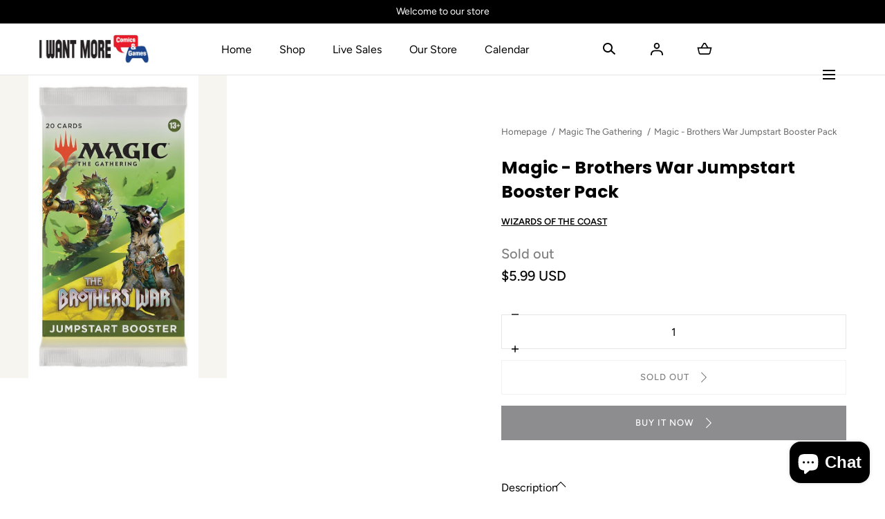

--- FILE ---
content_type: text/html; charset=utf-8
request_url: https://iwantmorecomics.com/collections?view=livesearch
body_size: 2547
content:
[{"title":"Absolute Power","price":"","price2":"","url":"\/collections\/absolute-power","thumb":"\/\/iwantmorecomics.com\/cdn\/shop\/collections\/Absolute_Power_Banner_small.png?v=1714952564","id":419669311720,"preferred":"0","published_at":"2024-05-05 17:42:44 -0600","created_at":"","object_type":"collection","sku":"","allinfo":""},{"title":"Action Figures","price":"","price2":"","url":"\/collections\/action-figures","thumb":"\/\/iwantmorecomics.com\/cdn\/shop\/files\/40996_small.jpg?v=1766515401","id":433405001960,"preferred":"0","published_at":"2025-05-19 18:36:30 -0600","created_at":"","object_type":"collection","sku":"","allinfo":""},{"title":"Board Games","price":"","price2":"","url":"\/collections\/board-games","thumb":"\/\/iwantmorecomics.com\/cdn\/shop\/collections\/pexels-pixabay-163064_small.jpg?v=1653359195","id":402317246696,"preferred":"0","published_at":"2022-05-23 20:21:32 -0600","created_at":"","object_type":"collection","sku":"","allinfo":""},{"title":"Book Club","price":"","price2":"","url":"\/collections\/book-club","thumb":"\/\/iwantmorecomics.com\/cdn\/shop\/files\/475837_small.jpg?v=1748464569","id":421690605800,"preferred":"0","published_at":"2024-07-15 14:44:30 -0600","created_at":"","object_type":"collection","sku":"","allinfo":""},{"title":"BOOM! Studios","price":"","price2":"","url":"\/collections\/boom-studios","thumb":"\/\/iwantmorecomics.com\/cdn\/shop\/files\/175371_small.jpg?v=1758574989","id":413261005032,"preferred":"0","published_at":"2023-06-18 15:22:28 -0600","created_at":"","object_type":"collection","sku":"","allinfo":""},{"title":"Catalog - December 2025","price":"","price2":"","url":"\/collections\/catalog-september-2025","thumb":"\/\/iwantmorecomics.com\/cdn\/shop\/files\/502381_small.jpg?v=1768269993","id":435979976936,"preferred":"0","published_at":"2025-07-22 10:01:47 -0600","created_at":"","object_type":"collection","sku":"","allinfo":""},{"title":"Catalog - January 2026","price":"","price2":"","url":"\/collections\/catalog-current-month","thumb":"\/\/iwantmorecomics.com\/cdn\/shop\/files\/222674_small.jpg?v=1769724769","id":434609127656,"preferred":"0","published_at":"2025-06-14 20:58:43 -0600","created_at":"","object_type":"collection","sku":"","allinfo":""},{"title":"Catalog - November 2025","price":"","price2":"","url":"\/collections\/catalog-previous-month","thumb":"\/\/iwantmorecomics.com\/cdn\/shop\/files\/500480_small.jpg?v=1769720449","id":434609160424,"preferred":"0","published_at":"2025-06-14 20:59:06 -0600","created_at":"","object_type":"collection","sku":"","allinfo":""},{"title":"Comics","price":"","price2":"","url":"\/collections\/comics","thumb":"\/\/iwantmorecomics.com\/cdn\/shop\/files\/IWMCG_No_Image_07c3b2f7-d40f-432f-9929-218d0d5e43e5_small.png?v=1762720209","id":401631772904,"preferred":"0","published_at":"2022-05-08 08:30:56 -0600","created_at":"","object_type":"collection","sku":"","allinfo":""},{"title":"Dark Horse Comics","price":"","price2":"","url":"\/collections\/dark-horse","thumb":"\/\/iwantmorecomics.com\/cdn\/shop\/files\/419524_small.jpg?v=1758581469","id":412068708584,"preferred":"0","published_at":"2023-02-24 15:56:52 -0700","created_at":"","object_type":"collection","sku":"","allinfo":""},{"title":"DC Comics","price":"","price2":"","url":"\/collections\/dc-comics","thumb":"\/\/iwantmorecomics.com\/cdn\/shop\/collections\/DC_Comics_logo.svg_edc518b2-f52e-4652-aa8a-0b8c1c0f5fa7_small.png?v=1650325564","id":400788193512,"preferred":"0","published_at":"2022-04-18 17:46:04 -0600","created_at":"","object_type":"collection","sku":"","allinfo":""},{"title":"Dynamite Entertainment","price":"","price2":"","url":"\/collections\/dynamite-entertainment","thumb":"\/\/iwantmorecomics.com\/cdn\/shop\/files\/DCDL345845_small.jpg?v=1749592478","id":421569757416,"preferred":"0","published_at":"2024-07-10 01:38:15 -0600","created_at":"","object_type":"collection","sku":"","allinfo":""},{"title":"Final Orders Due","price":"","price2":"","url":"\/collections\/final-orders-due","thumb":"\/\/iwantmorecomics.com\/cdn\/shop\/files\/222674_small.jpg?v=1769724769","id":437709963496,"preferred":"0","published_at":"2025-09-06 17:03:50 -0600","created_at":"","object_type":"collection","sku":"","allinfo":""},{"title":"Final Orders Due - February 16, 2026","price":"","price2":"","url":"\/collections\/final-orders-due-future-week-1","thumb":"\/\/iwantmorecomics.com\/cdn\/shop\/files\/495369_small.jpg?v=1758146982","id":412080472296,"preferred":"0","published_at":"2023-02-26 12:51:14 -0700","created_at":"","object_type":"collection","sku":"","allinfo":""},{"title":"Final Orders Due - February 23, 2026","price":"","price2":"","url":"\/collections\/final-orders-due-future-week-2","thumb":"\/\/iwantmorecomics.com\/cdn\/shop\/files\/299695_small.jpg?v=1769201650","id":412080505064,"preferred":"0","published_at":"2023-02-26 12:51:58 -0700","created_at":"","object_type":"collection","sku":"","allinfo":""},{"title":"Final Orders Due - February 9, 2026","price":"","price2":"","url":"\/collections\/final-orders-due-future-week-3","thumb":"\/\/iwantmorecomics.com\/cdn\/shop\/files\/504236_small.jpg?v=1769837411","id":412080537832,"preferred":"0","published_at":"2023-02-26 12:52:28 -0700","created_at":"","object_type":"collection","sku":"","allinfo":""},{"title":"Funko Pops","price":"","price2":"","url":"\/collections\/funko-pops","thumb":"\/\/iwantmorecomics.com\/cdn\/shop\/collections\/pexels-nothing-ahead-7501395_small.jpg?v=1673215798","id":402317279464,"preferred":"0","published_at":"2022-05-23 20:22:23 -0600","created_at":"","object_type":"collection","sku":"","allinfo":""},{"title":"Gaming Supplies","price":"","price2":"","url":"\/collections\/gaming-supplies","thumb":"\/\/iwantmorecomics.com\/cdn\/shop\/files\/missing-image-grey-on-quest_ed204b60-d620-4a3d-86b2-e32ff7eca37e_small.jpg?v=1766109072","id":431888662760,"preferred":"0","published_at":"2025-04-28 17:55:44 -0600","created_at":"","object_type":"collection","sku":"","allinfo":""},{"title":"High Value Comics","price":"","price2":"","url":"\/collections\/high-value-comics","thumb":"\/\/iwantmorecomics.com\/cdn\/shop\/files\/76194128102526711VG_small.jpg?v=1754869509","id":424417263848,"preferred":"0","published_at":"2024-10-27 12:56:42 -0600","created_at":"","object_type":"collection","sku":"","allinfo":""},{"title":"Home page","price":"","price2":"","url":"\/collections\/frontpage","thumb":"\/\/iwantmorecomics.com\/cdn\/shopifycloud\/storefront\/assets\/no-image-100-2a702f30_small.gif","id":396102762728,"preferred":"0","published_at":"2022-01-11 19:38:41 -0700","created_at":"","object_type":"collection","sku":"","allinfo":""},{"title":"IDW Publishing","price":"","price2":"","url":"\/collections\/idw-publishing","thumb":"\/\/iwantmorecomics.com\/cdn\/shop\/files\/491559_small.jpg?v=1768410948","id":411979415784,"preferred":"0","published_at":"2023-02-14 22:06:34 -0700","created_at":"","object_type":"collection","sku":"","allinfo":""},{"title":"Image Comics","price":"","price2":"","url":"\/collections\/image-comics","thumb":"\/\/iwantmorecomics.com\/cdn\/shop\/files\/DCDL361803_small.jpg?v=1766485329","id":409547440360,"preferred":"0","published_at":"2022-12-03 15:12:44 -0700","created_at":"","object_type":"collection","sku":"","allinfo":""},{"title":"Magic The Gathering","price":"","price2":"","url":"\/collections\/magic-the-gathering","thumb":"\/\/iwantmorecomics.com\/cdn\/shop\/collections\/Magic_small.png?v=1673215761","id":402317770984,"preferred":"0","published_at":"2022-05-23 20:39:49 -0600","created_at":"","object_type":"collection","sku":"","allinfo":""},{"title":"Manga","price":"","price2":"","url":"\/collections\/manga","thumb":"\/\/iwantmorecomics.com\/cdn\/shop\/files\/222674_small.jpg?v=1769724769","id":425293906152,"preferred":"0","published_at":"2024-11-25 00:20:16 -0700","created_at":"","object_type":"collection","sku":"","allinfo":""},{"title":"Marvel Comics","price":"","price2":"","url":"\/collections\/marvel-comics","thumb":"\/\/iwantmorecomics.com\/cdn\/shop\/files\/491549_small.jpg?v=1768220996","id":409553371368,"preferred":"0","published_at":"2022-12-04 15:52:38 -0700","created_at":"","object_type":"collection","sku":"","allinfo":""},{"title":"Marvel's Blood Hunt","price":"","price2":"","url":"\/collections\/marvels-blood-hunt","thumb":"\/\/iwantmorecomics.com\/cdn\/shop\/collections\/Blood_Hunt_small.png?v=1710109667","id":418060796136,"preferred":"0","published_at":"2024-03-10 14:27:02 -0600","created_at":"","object_type":"collection","sku":"","allinfo":""},{"title":"New Releases This Week","price":"","price2":"","url":"\/collections\/new-releases-this-week","thumb":"\/\/iwantmorecomics.com\/cdn\/shop\/files\/500480_small.jpg?v=1769720449","id":409844482280,"preferred":"0","published_at":"2023-01-01 13:31:44 -0700","created_at":"","object_type":"collection","sku":"","allinfo":""},{"title":"New Releases This Week -  January 7, 2026","price":"","price2":"","url":"\/collections\/new-releases-this-week-past-week-1","thumb":"\/\/iwantmorecomics.com\/cdn\/shop\/files\/500349_small.jpg?v=1768219972","id":412099969256,"preferred":"0","published_at":"2023-02-28 14:18:15 -0700","created_at":"","object_type":"collection","sku":"","allinfo":""},{"title":"New Releases This Week - January 14, 2025","price":"","price2":"","url":"\/collections\/new-releases-this-week-past-week-3","thumb":"\/\/iwantmorecomics.com\/cdn\/shop\/files\/missing-image-grey-on-quest_6f632101-e201-4e5b-adcb-47e86763d08f_small.jpg?v=1768363747","id":412100067560,"preferred":"0","published_at":"2023-02-28 14:20:34 -0700","created_at":"","object_type":"collection","sku":"","allinfo":""},{"title":"New Releases This Week - January 21, 2026","price":"","price2":"","url":"\/collections\/new-releases-this-week-past-week-2","thumb":"\/\/iwantmorecomics.com\/cdn\/shop\/files\/IWMCG_No_Image_3355b695-5df5-499a-b16f-e53b37c25292_small.png?v=1769024894","id":412100034792,"preferred":"0","published_at":"2023-02-28 14:19:51 -0700","created_at":"","object_type":"collection","sku":"","allinfo":""},{"title":"Nintendo","price":"","price2":"","url":"\/collections\/nintendo","thumb":"\/\/iwantmorecomics.com\/cdn\/shop\/files\/331469_small.jpg?v=1769812028","id":429703037160,"preferred":"0","published_at":"2025-03-31 14:51:00 -0600","created_at":"","object_type":"collection","sku":"","allinfo":""},{"title":"Our Exclusives","price":"","price2":"","url":"\/collections\/our-exclusives","thumb":"\/\/iwantmorecomics.com\/cdn\/shop\/files\/DCDL181326_small.jpg?v=1751318830","id":412202762472,"preferred":"0","published_at":"2023-03-12 22:41:07 -0600","created_at":"","object_type":"collection","sku":"","allinfo":""},{"title":"Playstation","price":"","price2":"","url":"\/collections\/playstation","thumb":"\/\/iwantmorecomics.com\/cdn\/shop\/files\/336602_small.jpg?v=1759180333","id":433405133032,"preferred":"0","published_at":"2025-05-19 18:38:54 -0600","created_at":"","object_type":"collection","sku":"","allinfo":""},{"title":"Pokemon","price":"","price2":"","url":"\/collections\/pokemon","thumb":"\/\/iwantmorecomics.com\/cdn\/shop\/files\/484888_small.jpg?v=1769820313","id":411748696296,"preferred":"0","published_at":"2023-01-19 18:44:06 -0700","created_at":"","object_type":"collection","sku":"","allinfo":""},{"title":"Puzzles","price":"","price2":"","url":"\/collections\/puzzles","thumb":"\/\/iwantmorecomics.com\/cdn\/shop\/files\/208168_small.jpg?v=1756158850","id":437325201640,"preferred":"0","published_at":"2025-08-25 14:51:18 -0600","created_at":"","object_type":"collection","sku":"","allinfo":""},{"title":"Set In Focus","price":"","price2":"","url":"\/collections\/set-in-focus","thumb":"\/\/iwantmorecomics.com\/cdn\/shop\/files\/IWMCG_No_Image_19501a83-d036-46dd-a460-0db7833c189c_small.png?v=1760505668","id":437321695464,"preferred":"0","published_at":"2025-08-25 12:08:33 -0600","created_at":"","object_type":"collection","sku":"","allinfo":""},{"title":"Superman's House Of Brainiac","price":"","price2":"","url":"\/collections\/supermans-house-of-brainiac","thumb":"\/\/iwantmorecomics.com\/cdn\/shop\/collections\/House_Of_Brainiac_small.png?v=1710109748","id":418062762216,"preferred":"0","published_at":"2024-03-10 16:29:09 -0600","created_at":"","object_type":"collection","sku":"","allinfo":""},{"title":"Trades\/Hard Covers","price":"","price2":"","url":"\/collections\/trades-hard-covers","thumb":"\/\/iwantmorecomics.com\/cdn\/shop\/files\/222674_small.jpg?v=1769724769","id":409777570024,"preferred":"0","published_at":"2022-12-26 21:23:10 -0700","created_at":"","object_type":"collection","sku":"","allinfo":""},{"title":"Trading Card Games","price":"","price2":"","url":"\/collections\/trading-card-games","thumb":"\/\/iwantmorecomics.com\/cdn\/shop\/files\/200026F_small.jpg?v=1769699890","id":431888695528,"preferred":"0","published_at":"2025-04-28 17:57:30 -0600","created_at":"","object_type":"collection","sku":"","allinfo":""},{"title":"Trading Cards","price":"","price2":"","url":"\/collections\/trading-cards","thumb":"\/\/iwantmorecomics.com\/cdn\/shop\/files\/490094_small.jpg?v=1769297410","id":402317836520,"preferred":"0","published_at":"2022-05-23 20:42:04 -0600","created_at":"","object_type":"collection","sku":"","allinfo":""},{"title":"Trading Cards - Marvel Sets","price":"","price2":"","url":"\/collections\/trading-cards-marvel-sets","thumb":"\/\/iwantmorecomics.com\/cdn\/shop\/files\/493415_small.jpg?v=1756865168","id":437103624424,"preferred":"0","published_at":"2025-08-18 19:30:02 -0600","created_at":"","object_type":"collection","sku":"","allinfo":""},{"title":"Video Games","price":"","price2":"","url":"\/collections\/video-games","thumb":"\/\/iwantmorecomics.com\/cdn\/shop\/collections\/vg_small.jpg?v=1673215688","id":409742835944,"preferred":"0","published_at":"2022-12-21 20:56:22 -0700","created_at":"","object_type":"collection","sku":"","allinfo":""},{"title":"Vinyl Records","price":"","price2":"","url":"\/collections\/vinyl-records","thumb":"\/\/iwantmorecomics.com\/cdn\/shop\/collections\/vinyl_small.jpg?v=1673215559","id":409840353512,"preferred":"0","published_at":"2022-12-31 16:54:31 -0700","created_at":"","object_type":"collection","sku":"","allinfo":""},{"title":"Weapon X-Traction","price":"","price2":"","url":"\/collections\/weapon-x-traction","thumb":"\/\/iwantmorecomics.com\/cdn\/shop\/collections\/Banner_small.png?v=1715712228","id":419905405160,"preferred":"0","published_at":"2024-05-14 12:43:48 -0600","created_at":"","object_type":"collection","sku":"","allinfo":""},{"title":"XBox","price":"","price2":"","url":"\/collections\/xbox","thumb":"\/\/iwantmorecomics.com\/cdn\/shop\/files\/476488_small.jpg?v=1767229028","id":433405165800,"preferred":"0","published_at":"2025-05-19 18:39:22 -0600","created_at":"","object_type":"collection","sku":"","allinfo":""},{"title":"", "id":"", "price":"", "allinfo":""}]

--- FILE ---
content_type: text/css
request_url: https://iwantmorecomics.com/cdn/shop/t/14/assets/section-header.css?v=184244621660085387031750230155
body_size: 1857
content:
.section--header{z-index:5}.shopify-section-header-sticky{width:100%;position:fixed;inset-block-start:0}.section--header.shopify-section-header-sticky{z-index:var(--z-modals)}.shopify-section-header-hidden{transform:translateY(-100%)}.shopify-section-header-hidden.menu-open{transform:translateY(0)}.section--header.animate{transition:transform var(--duration-short) ease-out}sticky-header,header-drawer{display:block}header-drawer{grid-area:hamburger;display:flex;justify-content:flex-start}.header{color:var(--color-header-text);background:var(--color-header)}.header__utils{grid-area:utils}.header__nav{font-weight:var(--navigation-font-weight)}.header__nav,.header__utils__item--search,.header__utils__item--account{display:none}.header__utils__item--cart{position:relative}.header__heading{margin:0}.header__heading,.header__logo{font-size:0}.header__logo{display:flex;align-items:center;justify-content:center;max-width:18rem;padding-block:1rem;height:100%;grid-area:logo}.header__logo--no-image{justify-content:flex-start}.header__logo__image{max-width:100%;max-height:100%;width:100%;height:auto}.header__logo__text{text-align:center;display:block;padding:0 2rem}.header--password .header__logo{text-align:center;max-width:none}.header__inner{min-height:5.5rem;display:grid;grid-template-columns:6.2rem auto 6.2rem;grid-template-rows:100%;grid-template-areas:"hamburger logo utils";justify-content:space-between;align-items:center}.header__utils{font-size:0;display:flex;justify-content:flex-end}.header__utils__list{display:inline-flex;align-items:center;justify-content:flex-end}.header__utils__item{margin-inline-end:1rem}.header__utils__item:last-child{margin-inline-end:0}.header__search__wrapper .search-form__clear{display:none}.header--border-bottom{border-block-end:.1rem solid var(--color-border-1)}.header--transparent{background:transparent;transition:color var(--duration-short),background-color var(--duration-short)}.header--transparent:not(.is-solid){border-color:var(--color-header-text-transparent)}.header--transparent,.header--transparent .header__logo__text,.header--transparent .header__nav__link,.header--transparent .header__utils__item svg{color:var(--color-header-text-transparent)}.header--transparent.is-solid,.header--transparent:hover,.menu-open .header--transparent{background:var(--color-header)}.header--transparent.is-solid,.header--transparent.is-solid .header__logo__text,.header--transparent.is-solid .header__nav__link,.header--transparent.is-solid .header__utils__item svg,.header--transparent:hover,.header--transparent:hover .header__logo__text,.header--transparent:hover .header__nav__link,.header--transparent:hover .header__utils__item svg,.menu-open .header--transparent,.menu-open .header--transparent .header__logo__text,.menu-open .header--transparent .header__nav__link,.menu-open .header--transparent .header__utils__item svg{color:var(--color-header-text)}.header--transparent .header__logo__image--secondary,.header--transparent.is-solid .header__logo__image--primary,.header--transparent:hover .header__logo__image--primary,.menu-open .header--transparent .header__logo__image--secondary{display:none}.header--transparent.is-solid .header__logo__image--secondary,.header--transparent:hover .header__logo__image--secondary,.menu-open .header--transparent .header__logo__image--secondary{display:inline}.header--password.header--transparent{background-color:transparent}.header--password.header--border-bottom{border-block-end:.1rem solid var(--color-border-1)}.header--password.header--logo-center .header__inner{position:relative;justify-content:center}.header--password .header__heading,.header--password .header__heading *:not(.h4){line-height:0}.header--password .header__inner{padding:2.4rem 0;display:flex;flex-flow:row wrap;height:auto;min-height:7.4rem;justify-content:center}.header--password .header__heading{margin-block-end:1.7rem;flex:0 0 100%;max-width:100%;display:flex;justify-content:center}.header--password .header__logo__svg{display:block;max-width:100%}.header--password .header__logo__svg svg{width:100%}@media screen and (min-width: 990px){.header__logo__text{padding:0}.header--logo-left .header__logo__text,.header--logo-start .header__logo__text{text-align:start}header-drawer:not(.header--menu-drawer header-drawer){display:none}.header--menu-drawer header-drawer{width:2.5rem}.header__wrapper{position:relative}.header__search-container{position:static!important}.header__search{background-color:var(--color-header);width:100%;position:absolute!important;inset-block-start:0;inset-inline-start:0;z-index:1;transition:all var(--duration-long) .05s;pointer-events:none}.header__search-left>*,.header__search-start>*{display:inline-block}.header__search-left summary svg,.header__search-start summary svg{vertical-align:middle}details-modal.animate-out .header__search{animation:fade-out-simple .4s forwards}details-modal.animate-out [open]>summary:before{animation:fade-out-simple .4s forwards}[open] .header__search{pointer-events:all;animation:fade-in-simple .4s forwards}.header__search__close{width:1.4rem;height:1.4rem;margin:auto;position:absolute;inset-block:0;inset-inline-end:5.6rem;z-index:5}.header__search__close svg{width:100%;height:100%;display:block}.header__nav,.header__utils__item--search,.header__utils__item--account{display:block}.header__nav{grid-area:nav}.header__nav,.header__nav__list,.header__nav__item,.header__nav__item details-disclosure,.header__nav__item details,.header__nav__link,.header__nav__link>span{height:100%}.header__nav__item{padding:0 .75rem}.header__nav__item:not(.header__nav__item--has-megamenu){position:relative}.header--logo-center .header__nav__item:first-child{padding-inline-start:0}.header__nav__item--expand-on-hover-single-column{position:relative}.header__nav__list{display:grid;grid-template-columns:repeat(6,auto);justify-content:center;align-items:center}.header__nav__link,.header__nav__link>span{display:flex;justify-content:center;align-items:center}.header__nav__link{border-block:.2rem solid transparent}.header__nav__link:before{z-index:-1!important}[open]>.header__nav__link,.header__nav__item--expand-on-hover:hover .header__nav__link,.header__nav__item--expand-on-hover:focus-within .header__nav__link{border-bottom-color:currentColor}.header__logo{max-width:100%}.header--password .header__logo{max-width:none}.header__utils{justify-self:end}.header__utils__item{margin-inline-end:4.5rem}.header__utils__item:last-child{margin-inline-end:0}.header__inner{min-height:7.4rem;grid-template-columns:14.5rem auto auto;grid-template-areas:"logo nav utils"}.header--logo-center .header__inner{grid-template-columns:1fr auto 1fr;grid-template-areas:"nav logo utils"}.header--menu-drawer .header__inner{grid-template-areas:"hamburger logo utils";column-gap:3rem}.header--logo-center .header__nav__list{justify-content:start}.header--logo-center-menu-bellow:not(.header--menu-drawer) .header__inner{grid-template-areas:"space logo utils" "nav nav nav";grid-template-rows:1fr auto;min-height:0}.header--logo-center-menu-bellow .header__nav__list{grid-template-columns:repeat(12,auto)}.header--logo-center-menu-bellow:not(.header--menu-drawer) .header__nav{grid-column:span 3;min-height:5.2rem}.header--logo-center-menu-bellow:not(.header--menu-drawer) .header__logo{position:relative}.header--logo-center-menu-bellow.header--has-menu:not(.header--menu-drawer) .header__wrapper:after{content:"";position:absolute;inset-block-end:5.2rem;inset-inline-start:0;width:100%;height:.1rem;background-color:var(--color-border-1);will-change:opacity;transition:opacity var(--duration-short)}.header--transparent.header--has-menu .header__wrapper:after{opacity:0}.header--transparent.header--has-menu:hover .header__wrapper:after,.header--transparent.header--has-menu.is-solid .header__wrapper:after{opacity:1}.header--logo-center-menu-bellow .header__utils{min-height:7.4rem}.header__dropdown{color:var(--color-header-text);white-space:nowrap;width:auto;margin:0 auto;position:absolute!important;inset-block-start:calc(100% + .1rem);inset-inline-start:50%;transform:translate(-50%)}[dir=rtl] .header__dropdown{transform:translate(50%)}.header__nav__item--expand-on-hover .header__dropdown{display:none}.header__nav__item--expand-on-hover:hover .header__dropdown,.header__nav__item--expand-on-hover:focus-within .header__dropdown{display:block}.header__nav__overlay{background-color:#0006;display:none;width:100%;height:100%;position:fixed;inset-block-start:0;inset-inline-start:0;z-index:-1}.header__nav__overlay.is-visible{display:block}.header--transparent .header__dropdown{inset-block-start:100%}.header--logo-center .header__dropdown:not(.header__dropdown--megamenu),.header--no-logo .header__dropdown:not(.header__dropdown--megamenu){inset-inline-start:0;transform:none}.header--logo-center .header__nav__item--expand-on-hover:not(.header__nav__item--has-megamenu),.header--no-logo .header__nav__item--expand-on-hover:not(.header__nav__item--has-megamenu){position:relative}.header__dropdown--has-columns:not(.header__dropdown--megamenu){width:70rem;background:var(--color-background-images)}.header__dropdown--megamenu{max-width:100%;width:100vw;padding:0 2.4rem}.header__dropdown--megamenu{padding:0 5.6rem}.header__dropdown-megamenu-inner{background:var(--color-header);position:relative;display:flex;flex-wrap:wrap;width:100%;padding:0 6.5rem;max-height:60vh;overflow-y:auto}.header__dropdown--has-featured-image .header__dropdown-megamenu-inner{padding-inline-end:36.2rem}.header__dropdown__title{margin-block-start:0;margin-block-end:1.8rem;opacity:.5;color:var(--color-typography-primary)}.header__dropdown--megamenu .header__dropdown__column{flex:1 1 33.33%;padding:4.8rem 0;max-width:31.5rem;position:relative}.header__dropdown__item,.header__dropdown__item__list li{padding-inline-end:5.3rem}.header__nav__item--expand-on-hover .header__dropdown__item__items{display:none}.header__nav__item--expand-on-hover .header__dropdown__item:hover .header__dropdown__item__items,.header__nav__item--expand-on-hover .header__dropdown__item:focus-within .header__dropdown__item__items{display:block}.header__nav__item--expand-on-hover .header__dropdown--megamenu .header__dropdown__item:hover .header__dropdown__item__link svg,.header__nav__item--expand-on-hover .header__dropdown--megamenu .header__dropdown__item:focus-within .header__dropdown__item__link svg{transform:translate(1rem)}[dir=rtl] .header__nav__item--expand-on-hover .header__dropdown--megamenu .header__dropdown__item:hover .header__dropdown__item__link svg,[dir=rtl] .header__nav__item--expand-on-hover .header__dropdown--megamenu .header__dropdown__item:focus-within .header__dropdown__item__link svg{transform:translate(-1rem)}.header__dropdown__list,.header__dropdown__media,.header__dropdown__item__items{background:var(--color-header)}.header__dropdown--has-columns .header__dropdown__list,.header__dropdown--has-columns .header__dropdown__media,.header__dropdown--has-columns .header__dropdown__item__items{width:35rem}.header__dropdown__list,.header__dropdown__item__items{padding:4.6rem 0 4.6rem 4.8rem}[dir=rtl] .header__dropdown__list,[dir=rtl] .header__dropdown__item__items{padding:4.6rem 4.8rem 4.6rem 0}.header__dropdown--has-columns .header__dropdown__list{min-height:40rem}.header__dropdown__item__items,.header__dropdown__media{width:100%;height:100%;position:absolute;inset-block-start:0;inset-inline-start:35rem}.header__dropdown__media{z-index:1;overflow:hidden}.header__dropdown__media-content{position:absolute;z-index:1;inset-block-end:2.2rem;inset-inline-start:2.4rem;width:calc(100% - 4.8rem);display:flex;align-items:center;justify-content:space-between;color:var(--color-typography-accent);font-size:2rem}.header__dropdown__media-content span{display:block;padding-inline-end:1rem}.header__dropdown__media-content svg{width:1.1rem;height:auto}[dir=rtl] .header__dropdown__media-content svg{transform:rotate(180deg)}.header__dropdown__media-content svg.icon-arrow{width:2.5rem}.header__dropdown__media.header__dropdown__media--megamenu{inset-inline-start:auto;inset-inline-end:0;width:36.2rem}.header__dropdown--megamenu .header__dropdown__item__items{inset-inline-start:calc(100% - 3.5rem)}.header__dropdown__media img,.header__dropdown__media__link{width:100%;height:100%;position:absolute;inset-block-start:0;inset-inline-start:0}.header__dropdown__media img{object-fit:cover;z-index:1}.header__dropdown__media__link{z-index:2}.header__dropdown__media a~img{will-change:transform;transition:transform var(--duration-long) ease-in-out}@media (hover:hover){.header__dropdown__media:hover a~img{transform:scale(1.05)}}.header__dropdown__media__link:empty{display:block}.header__dropdown__item__items{border-inline-start:.1rem solid var(--color-border-1);overflow-y:auto;z-index:2}.header__dropdown--megamenu .header__dropdown__item__list li:hover>a,.header__dropdown--megamenu .header__dropdown__item__list li a:hover{text-decoration:underline}.header__dropdown__item__link{position:relative}.header__dropdown--megamenu .header__dropdown__item__link{padding-inline-end:1rem}.header__dropdown__item__link:hover,.header__dropdown__item:hover>a,.header__dropdown__item__list a:hover{text-decoration:underline}.header__dropdown--megamenu .header__dropdown__item__link:hover,.header__dropdown--megamenu .header__dropdown__item__list a:hover{text-decoration:none}.header__dropdown__item__link svg{width:.8rem;height:1.6rem;margin:auto;position:absolute;inset-block:0;inset-inline-end:0;z-index:1;pointer-events:none}[dir=rtl] .header__dropdown__item__link svg{transform:rotate(180deg)}.header__dropdown__item__link--chevron-large svg{width:1rem;height:1.9rem}.header__dropdown--megamenu .header__dropdown__item__link svg{transition:transform .3s ease}.header__dropdown__item__link svg.icon-arrow{width:1.8rem}.header__dropdown__item+.header__dropdown__item,.header__dropdown__item__list li+li{margin-block-start:2rem}.header__dropdown--megamenu .header__dropdown__item+.header__dropdown__item,.header__dropdown--megamenu .header__dropdown__item__list li+li{margin-block-start:1.25rem}.header--password .header__heading{margin-block-end:0;flex:unset;max-width:none}.header--password.header--logo-center password-modal{position:absolute;inset-block-start:50%;inset-inline-end:0;margin-block-start:-1.253rem}.header--password .header__inner{justify-content:space-between}.header--password.header--logo-center .header__inner{justify-content:center}}@media screen and (min-width: 1200px){.header__nav__item{padding:0 2rem}.header__dropdown--megamenu .header__dropdown__item,.header__dropdown--megamenu .header__dropdown__item__list li{padding-inline-end:8.5rem}.header--logo-center .header__nav__item:first-child{padding-inline-start:0}.header__nav__link:hover{border-bottom-color:currentColor}}#cart-icon *{pointer-events:none}
/*# sourceMappingURL=/cdn/shop/t/14/assets/section-header.css.map?v=184244621660085387031750230155 */


--- FILE ---
content_type: text/css
request_url: https://iwantmorecomics.com/cdn/shop/t/14/assets/component-pickup-availability.css?v=180475722885952941061750230154
body_size: -512
content:
pickup-availability{display:none}pickup-availability[available]{display:block}.pickup-availability-info__title{display:flex;align-items:center;margin:0 0 .5rem}.pickup-availability-info__title-icon{margin-inline-end:.8rem}.pickup-availability-info__title-text{margin-block-end:.4rem}.pickup-availability-info__meta{margin:0 0 .9rem}@media screen and (min-width: 990px){.pickup-availability-info__title{margin:0 0 .3rem}.pickup-availability-info__meta{margin:0 0 .9rem}}.pickup-availability-stores{color:var(--color-typography-primary)}.pickup-availability-store{border-block-start:.1rem solid currentColor}.pickup-availability-store__preview{display:flex;align-items:center}.pickup-availability-store__preview svg{margin-inline-end:.8rem}
/*# sourceMappingURL=/cdn/shop/t/14/assets/component-pickup-availability.css.map?v=180475722885952941061750230154 */


--- FILE ---
content_type: text/css
request_url: https://iwantmorecomics.com/cdn/shop/t/14/assets/component-list-socials.css?v=52379772577001010291750230154
body_size: -593
content:
.list-socials {
  display: flex;
  flex-wrap: wrap;
  align-items: center;
  margin-inline-start: -1.4rem;
}

.list-socials--style-2 {
  margin-inline-start: -1rem;
}

.list-socials a,
.list-socials svg {
  color: inherit;
  display: block;
}

.list-socials a {
  width: 4.4rem;
  height: 4.4rem;
  display: flex;
  align-items: center;
  justify-content: center;
}

.list-socials--style-2 a {
  width: 3.8rem;
  height: 2.4rem;
}


--- FILE ---
content_type: text/javascript; charset=utf-8
request_url: https://iwantmorecomics.com/products/magic-brothers-war-jumpstart-booster-pack.js
body_size: 691
content:
{"id":8109083459816,"title":"Magic - Brothers War Jumpstart Booster Pack","handle":"magic-brothers-war-jumpstart-booster-pack","description":"\u003cp\u003eTo save the future, journey back to The Brothers’ War, a brutal clash of mechanical armies from Magic’s storied past. Fight intense battles of titanic proportions through innovation and adaptation. Reinvent the past. Retake the future.\u003c\/p\u003e","published_at":"2025-03-29T12:51:21-06:00","created_at":"2023-01-17T13:41:33-07:00","vendor":"WIZARDS OF THE COAST","type":"Gaming","tags":["CSAITM338000","Date first in stock_20250622","itemid_338000","Publisher_WIZARDS OF THE COAST","Shelf locations_Magic Sealed"],"price":599,"price_min":599,"price_max":599,"available":false,"price_varies":false,"compare_at_price":null,"compare_at_price_min":0,"compare_at_price_max":0,"compare_at_price_varies":false,"variants":[{"id":44232523743464,"title":"Default Title","option1":"Default Title","option2":null,"option3":null,"sku":"CSAITM338000","requires_shipping":true,"taxable":true,"featured_image":{"id":44911414345960,"product_id":8109083459816,"position":1,"created_at":"2024-11-14T00:28:24-07:00","updated_at":"2025-11-07T11:03:09-07:00","alt":"Magic - Brothers War Jumpstart Booster Pack Gaming WIZARDS OF THE COAST Default Title","width":561,"height":999,"src":"https:\/\/cdn.shopify.com\/s\/files\/1\/0622\/7306\/1096\/files\/195166151519.jpg?v=1762538589","variant_ids":[44232523743464]},"available":false,"name":"Magic - Brothers War Jumpstart Booster Pack","public_title":null,"options":["Default Title"],"price":599,"weight":40,"compare_at_price":null,"inventory_management":"shopify","barcode":"195166151519","featured_media":{"alt":"Magic - Brothers War Jumpstart Booster Pack Gaming WIZARDS OF THE COAST Default Title","id":37326404223208,"position":1,"preview_image":{"aspect_ratio":0.562,"height":999,"width":561,"src":"https:\/\/cdn.shopify.com\/s\/files\/1\/0622\/7306\/1096\/files\/195166151519.jpg?v=1762538589"}},"requires_selling_plan":false,"selling_plan_allocations":[]}],"images":["\/\/cdn.shopify.com\/s\/files\/1\/0622\/7306\/1096\/files\/195166151519.jpg?v=1762538589"],"featured_image":"\/\/cdn.shopify.com\/s\/files\/1\/0622\/7306\/1096\/files\/195166151519.jpg?v=1762538589","options":[{"name":"Title","position":1,"values":["Default Title"]}],"url":"\/products\/magic-brothers-war-jumpstart-booster-pack","media":[{"alt":"Magic - Brothers War Jumpstart Booster Pack Gaming WIZARDS OF THE COAST Default Title","id":37326404223208,"position":1,"preview_image":{"aspect_ratio":0.562,"height":999,"width":561,"src":"https:\/\/cdn.shopify.com\/s\/files\/1\/0622\/7306\/1096\/files\/195166151519.jpg?v=1762538589"},"aspect_ratio":0.562,"height":999,"media_type":"image","src":"https:\/\/cdn.shopify.com\/s\/files\/1\/0622\/7306\/1096\/files\/195166151519.jpg?v=1762538589","width":561}],"requires_selling_plan":false,"selling_plan_groups":[]}

--- FILE ---
content_type: text/javascript; charset=utf-8
request_url: https://iwantmorecomics.com/products/magic-brothers-war-jumpstart-booster-pack.js
body_size: 593
content:
{"id":8109083459816,"title":"Magic - Brothers War Jumpstart Booster Pack","handle":"magic-brothers-war-jumpstart-booster-pack","description":"\u003cp\u003eTo save the future, journey back to The Brothers’ War, a brutal clash of mechanical armies from Magic’s storied past. Fight intense battles of titanic proportions through innovation and adaptation. Reinvent the past. Retake the future.\u003c\/p\u003e","published_at":"2025-03-29T12:51:21-06:00","created_at":"2023-01-17T13:41:33-07:00","vendor":"WIZARDS OF THE COAST","type":"Gaming","tags":["CSAITM338000","Date first in stock_20250622","itemid_338000","Publisher_WIZARDS OF THE COAST","Shelf locations_Magic Sealed"],"price":599,"price_min":599,"price_max":599,"available":false,"price_varies":false,"compare_at_price":null,"compare_at_price_min":0,"compare_at_price_max":0,"compare_at_price_varies":false,"variants":[{"id":44232523743464,"title":"Default Title","option1":"Default Title","option2":null,"option3":null,"sku":"CSAITM338000","requires_shipping":true,"taxable":true,"featured_image":{"id":44911414345960,"product_id":8109083459816,"position":1,"created_at":"2024-11-14T00:28:24-07:00","updated_at":"2025-11-07T11:03:09-07:00","alt":"Magic - Brothers War Jumpstart Booster Pack Gaming WIZARDS OF THE COAST Default Title","width":561,"height":999,"src":"https:\/\/cdn.shopify.com\/s\/files\/1\/0622\/7306\/1096\/files\/195166151519.jpg?v=1762538589","variant_ids":[44232523743464]},"available":false,"name":"Magic - Brothers War Jumpstart Booster Pack","public_title":null,"options":["Default Title"],"price":599,"weight":40,"compare_at_price":null,"inventory_management":"shopify","barcode":"195166151519","featured_media":{"alt":"Magic - Brothers War Jumpstart Booster Pack Gaming WIZARDS OF THE COAST Default Title","id":37326404223208,"position":1,"preview_image":{"aspect_ratio":0.562,"height":999,"width":561,"src":"https:\/\/cdn.shopify.com\/s\/files\/1\/0622\/7306\/1096\/files\/195166151519.jpg?v=1762538589"}},"requires_selling_plan":false,"selling_plan_allocations":[]}],"images":["\/\/cdn.shopify.com\/s\/files\/1\/0622\/7306\/1096\/files\/195166151519.jpg?v=1762538589"],"featured_image":"\/\/cdn.shopify.com\/s\/files\/1\/0622\/7306\/1096\/files\/195166151519.jpg?v=1762538589","options":[{"name":"Title","position":1,"values":["Default Title"]}],"url":"\/products\/magic-brothers-war-jumpstart-booster-pack","media":[{"alt":"Magic - Brothers War Jumpstart Booster Pack Gaming WIZARDS OF THE COAST Default Title","id":37326404223208,"position":1,"preview_image":{"aspect_ratio":0.562,"height":999,"width":561,"src":"https:\/\/cdn.shopify.com\/s\/files\/1\/0622\/7306\/1096\/files\/195166151519.jpg?v=1762538589"},"aspect_ratio":0.562,"height":999,"media_type":"image","src":"https:\/\/cdn.shopify.com\/s\/files\/1\/0622\/7306\/1096\/files\/195166151519.jpg?v=1762538589","width":561}],"requires_selling_plan":false,"selling_plan_groups":[]}

--- FILE ---
content_type: text/javascript
request_url: https://iwantmorecomics.com/cdn/shop/t/14/assets/product-form.js?v=121591075575744976291750230155
body_size: 250
content:
customElements.get("product-form")||customElements.define("product-form",class extends HTMLElement{constructor(){super(),this.productId=this.dataset.productId,this.form=this.querySelector("form"),this.form.querySelector('[name="id"]').disabled=!1,this.form.addEventListener("submit",this.onSubmitHandler.bind(this)),this.cartDrawer=document.querySelector("cart-drawer"),this.submitButton=this.querySelector('[type="submit"]'),this.buyNowButton=this.querySelector("[data-fast-checkout]"),this.checkoutInput=this.querySelector('input[name="return_to"][value="/checkout"]'),this.buyNowButton&&this.buyNowButton.addEventListener("click",()=>{this.buyNowButton.setAttribute("aria-disabled",!0),this.buyNowButton.classList.add("is-loading"),this.checkoutInput&&this.checkoutInput.removeAttribute("disabled"),this.form.submit()})}onSubmitHandler(event){if(!this.cartDrawer||(event.preventDefault(),this.submitButton.classList.contains("is-loading")))return;this.handleErrorMessage(),this.cartDrawer.setActiveElement(document.activeElement),this.submitButton.setAttribute("aria-disabled",!0),this.submitButton.classList.add("is-loading");const fetchedData=this.addItemToCart();this.handleFetchedData(fetchedData)}addItemToCart(){return new Promise((resolve,reject)=>{const config=fetchConfig("javascript");config.headers["X-Requested-With"]="XMLHttpRequest",delete config.headers["Content-Type"];const formData=new FormData(this.form),quantityInput=this.form.querySelector('[name="quantity"]');quantityInput&&formData.set("quantity",quantityInput.value),formData.append("sections",this.cartDrawer.getSectionsToRender().map(section=>section.id)),formData.append("sections_url",window.location.pathname),config.body=formData,fetch(`${routes.cart_add_url}`,config).then(response=>response.json()).then(response=>{if(response){resolve(response);return}this.submitButton.classList.remove("is-loading"),this.submitButton.removeAttribute("aria-disabled"),reject(response)}).catch(e=>{window.console.error(error)})})}handleFetchedData(promise){Promise.all([promise]).then(values=>{if(values.length===0)return;const fetchedData=values[0];if(fetchedData.status){this.handleErrorMessage(fetchedData.description);return}this.cartDrawer.handleAddedItem(fetchedData);const quickview=document.querySelector(`#Product-Quickview-${this.productId}`);quickview&&quickview.hide()}).catch(error2=>{window.console.error(error2)}).finally(()=>{this.submitButton.classList.remove("is-loading"),this.submitButton.removeAttribute("aria-disabled")})}handleErrorMessage(errorMessage=!1){this.errorMessageWrapper=this.errorMessageWrapper||this.querySelector(".main-product__form-error-message-wrapper"),this.errorMessage=this.errorMessage||this.errorMessageWrapper.querySelector(".main-product__form-error-message"),this.errorMessageWrapper.toggleAttribute("hidden",!errorMessage),errorMessage&&(this.errorMessage.textContent=errorMessage)}});
//# sourceMappingURL=/cdn/shop/t/14/assets/product-form.js.map?v=121591075575744976291750230155
